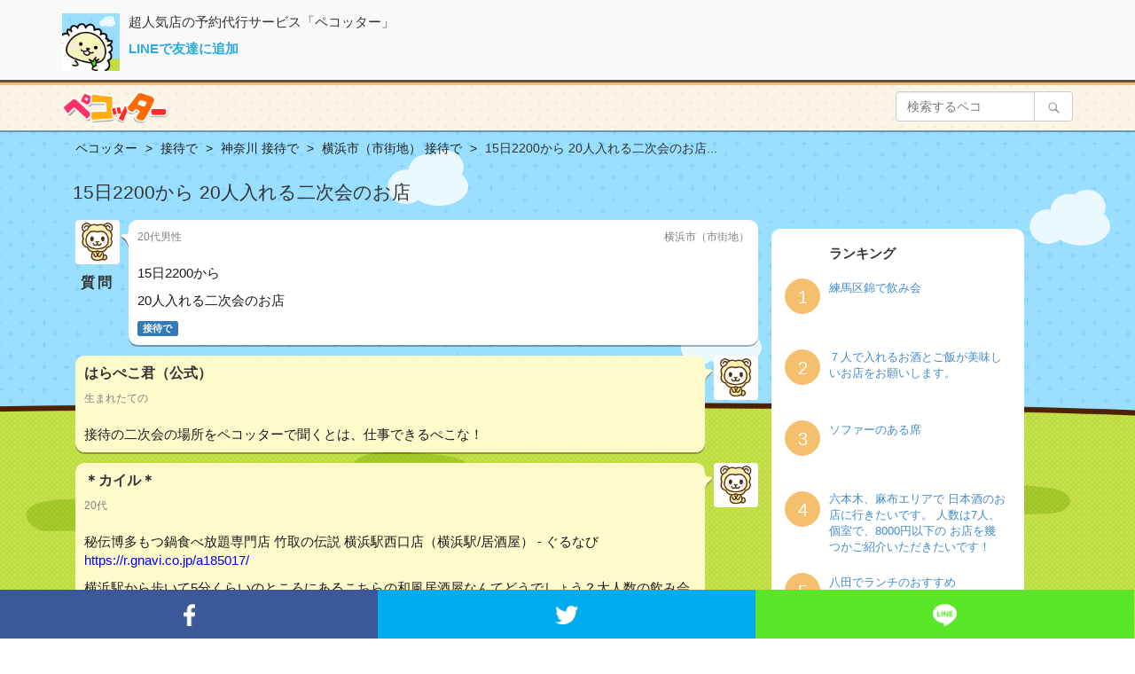

--- FILE ---
content_type: text/html; charset=utf-8
request_url: https://pecotter.jp/questions/140668
body_size: 5424
content:
<!DOCTYPE html>
<html>

<head prefix="og: http://ogp.me/ns# fb: http://ogp.me/ns/fb# article: http://ogp.me/ns/article#">

  <!-- ファビコン設定 -->
  <link rel="icon" type="image/x-icon" href="https://pecotter.jp/assets/favicon/web/favicon-f9856b088aca5efc385762fedb0006d5f0cbd1eba904fbed3c0fbcfcc0565ac9.ico" />

  <meta charset="utf-8">
  <meta name="viewport" content="width=device-width, initial-scale=1.0">

  <!-- titleとdescription設定 -->
  <title>15日2200から

20人入れる二次会のお店...-横浜市（市街地）｜グルメQ&amp;A【ペコッター】</title>
  <meta name="description" content="15日2200から

20人入れる二次会のお店">

  <!-- オープングラフ設定 -->
  <meta property="og:title"       content="15日2200から

20人入れる二次会のお店...-横浜市（市街地）｜グルメQ&amp;A【ペコッター】">
  <meta property="og:description" content="15日2200から

20人入れる二次会のお店">
  <meta property="og:url"         content="https://pecotter.jp/questions/140668" />
  <meta property="og:image"       content="https://pecotter.jp/assets/web/pecotter_icon_1024x1024-bca86cef5e0d4d86ae552e845c72ceaf4a425c4e9f3460726f47b1b18414f051.png" />
  <meta property="og:site_name"   content="超人気店の予約代行サービス「ペコッター」" />
  <meta property="og:type"        content="article" />
  <meta name="copyright"          content="BrightTable,Inc.">

  <!-- ツイッターカード設定 -->
  <meta name="twitter:card"        content="summary"/>
  <meta name="twitter:site"        content="@harapecotter"/>
  <meta name="twitter:title"       content="15日2200から

20人入れる二次会のお店...-横浜市（市街地）｜グルメQ&amp;A【ペコッター】"/>
  <meta name="twitter:description" content="15日2200から

20人入れる二次会のお店"/>
  <meta name="twitter:url"         content="https://pecotter.jp/questions/140668"/>
  <meta name="twitter:image"       content="https://pecotter.jp/assets/web/pecotter_icon_1024x1024-bca86cef5e0d4d86ae552e845c72ceaf4a425c4e9f3460726f47b1b18414f051.png" />
  <!-- ツイッターモバイルカード設定 -->
  <meta name="twitter:app:country" content="JP" />
  <meta name="twitter:app:name:iphone" content="pecotter" />
  <meta name="twitter:app:id:iphone" content="911376362" />
  <meta name="twitter:app:url:iphone" content="pecotter://" />

  <!-- スタイルシート設定 -->
  <link rel="stylesheet" type="text/css" href="http://yui.yahooapis.com/3.18.1/build/cssreset/cssreset-min.css">
  <link rel="stylesheet" href="/assets/old_web-cc738ad1028dd6a8c3c0f17d3395bfc42bde0e4b4d58c3130f822dd415bf05cf.css" media="all" />

  <meta name="csrf-param" content="authenticity_token" />
<meta name="csrf-token" content="_CkDph-gQKyDg8grl2qHN8RmMAv7ngjAhN7ilXejJJM7jbdBW860Nuat3JW09-jos1_vxKLbCqLGLBbRgFaZPw" />

  <!-- Google Tag Manager -->
    <script>
      (function(w,d,s,l,i){w[l]=w[l]||[];w[l].push({'gtm.start':
        new Date().getTime(),event:'gtm.js'});var f=d.getElementsByTagName(s)[0],
      j=d.createElement(s),dl=l!='dataLayer'?'&l='+l:'';j.async=true;j.src=
      'https://www.googletagmanager.com/gtm.js?id='+i+dl;f.parentNode.insertBefore(j,f);
    })(window,document,'script','dataLayer','GTM-5FHT5GD');
    </script>
  <!-- End Google Tag Manager -->

  <!-- アフィリエイトサイト「バリューコマース」のLinkSwitchコード -->
  <script type="text/javascript" language="javascript">
    var vc_pid = "885792226";
  </script>
  <script type="text/javascript" src="//aml.valuecommerce.com/vcdal.js" async></script>
  <!-- アフィリエイトサイト「バリューコマース」のLinkSwitchコードここまで -->
</head>

<body id="web-question-detail">

<!-- Google Tag Manager (noscript) -->
  <noscript>
    <iframe src="https://www.googletagmanager.com/ns.html?id=GTM-5FHT5GD"
            height="0" width="0" style="display:none;visibility:hidden"></iframe>
  </noscript>
<!-- End Google Tag Manager (noscript) -->

<header>
  <div id="app_area">
    <div class="container">
      <div id="app_icon">
        <img alt="ペコッターのアイコン" src="/assets/web/pecotter_icon-db13b8845be85a0513a3d1ceda2584549e55345402f2a7439dc8a1a993c9ddf6.png" />
      </div>
      <div id="app_lead">
        <p>超人気店の予約代行サービス「ペコッター」</p>
        <p class="app_install"><a href="https://line.me/R/ti/p/%40qkd8080o" onclick="ga('send', 'event', 'pc', 'tap', 'line_header_text')">LINEで友達に追加</a></p>
      </div>
    </div>
  </div>

  <div id="logo_area">
    <div class="container">
      <div id="logo">
        <a class="" href="/">
            <img alt="ペコッター" src="/assets/web/pecotter_logo-5c564c6ffa11f3fc5feb1d5bb01e1702e6e044e3a2dcab8440d61cc4e2ec30a4.png" />
</a>      </div>
      <div class="search_bar">
  <form action="/questions/search" class="input-group">
    <input class="form-control" name="word" placeholder="検索するペコ" type="text" value="">
          <span class="input-group-btn">
          <button class="btn btn-default">
            <i><img alt="検索" src="/assets/web/icon_search-137b54d14dc1fac8782e642fd9e7e3616557e7c4f4d0e65177518e64219006e1.png" /></i>
          </button>
          </span>
  </form>
</div>
      <!-- div id="open_app">
        <div class="btn"><a href="">アプリを開く</a></div>
      </div -->
    </div>
  </div>
</header>

<article>
  <div class="background-hack"></div>
  <div id="content">
    <div class="container">
          <ol class="breadcrumb" itemscope itemtype="http://schema.org/BreadcrumbList">
          <li class="bcl-first">
                <a itemprop="url" href="/"><span itemprop="title">ペコッター</span></a>
          </li>
          <li class="bcl-first">
                <a itemprop="url" href="/situation/9"><span itemprop="title">接待で</span></a>
          </li>
          <li class="bcl-first">
                <a itemprop="url" href="/area/2/SIT-9"><span itemprop="title">神奈川 接待で</span></a>
          </li>
          <li class="bcl-first">
                <a itemprop="url" href="/area/2/ARE-32/SIT-9"><span itemprop="title">横浜市（市街地） 接待で</span></a>
          </li>
      <li class="bcl-last"><span itemprop="title">
        15日2200から

20人入れる二次会のお店...</span>
      </li>
    </ol>

      <h1 class="question_h1">
  15日2200から

20人入れる二次会のお店
</h1>
<div class="center col-md-9 col-lg-9">
  <div class="talk">
  <div class="talk_icon_left">
    <p><img class="user_icon" src="https://s3-ap-northeast-1.amazonaws.com/pecotter/default-user-icon/sheep.jpg" alt="ささき"></p>
        <p class="question">質問</p>
  </div>
  <div class="talk_text_right">
    <div class="talk_bg white">
      <div class="talk_status">
        <div class="left">
          <p class="age">20代男性</p>
        </div>
        <div class="right">
              <a href="/area/2/ARE-32">
              <p class="place">横浜市（市街地）</p>
</a>        </div>
      </div>
      <div class="talk_content">
            <p>15日2200から</p>

<p>20人入れる二次会のお店</p>

      </div>
      <!-- シチュエーションラベル -->
      <div class="situation_area">
          <a href="/situation/9">
            <span class="situation business">接待で</span>
</a>      </div>
    </div>
  </div>
</div><!-- .talk -->

      <div class="talk">
            <div class="talk_icon_right">
              <p><img class="user_icon" src="https://s3-ap-northeast-1.amazonaws.com/pecotter/default-user-icon/sheep.jpg" alt="はらぺこ君（公式）"></p>
            </div>
            <div class="talk_text_left">
              <div class="talk_bg yellow">
                <div class="talk_status">
                  <div class="left">
                    <p class="name">はらぺこ君（公式）</p>
                    <p class="age">生まれたての</p>
                  </div>
                </div>
                <div class="talk_content">
                  <p>接待の二次会の場所をペコッターで聞くとは、仕事できるぺこな！
</p>

                </div>
                <div class="clearfix"></div>
              </div>
            </div>
      </div><!-- .talk -->
      <div class="talk">
            <div class="talk_icon_right">
              <p><img class="user_icon" src="https://s3-ap-northeast-1.amazonaws.com/pecotter/default-user-icon/sheep.jpg" alt="＊カイル＊"></p>
            </div>
            <div class="talk_text_left">
              <div class="talk_bg yellow">
                <div class="talk_status">
                  <div class="left">
                    <p class="name">＊カイル＊</p>
                    <p class="age">20代</p>
                  </div>
                </div>
                <div class="talk_content">
                  <p>秘伝博多もつ鍋食べ放題専門店 竹取の伝説 横浜駅西口店（横浜駅/居酒屋） - ぐるなび
<br><a href="https://r.gnavi.co.jp/a185017/">https://r.gnavi.co.jp/a185017/</a></p>

<p>横浜駅から歩いて5分くらいのところにあるこちらの和風居酒屋なんてどうでしょう？大人数の飲み会もできておすすめですよー
</p>
                          <div class="talk_img" style="background-image:url(http://uds.gnst.jp/rest/img/23cvpun10000/t_0n7k.jpg)"></div>
                      <a href="/shops/209087" class="check"><span>お店をチェックする</span></a>

                </div>
                <div class="clearfix"></div>
              </div>
            </div>
      </div><!-- .talk -->
      <div class="talk">
            <div class="talk_icon_left">
              <p><img class="user_icon" src="https://s3-ap-northeast-1.amazonaws.com/pecotter/default-user-icon/sheep.jpg" alt="ささき"></p>
            </div>
            <div class="talk_text_right">
              <div class="talk_bg white">
                <div class="talk_status">
                  <div class="left">
                    <p class="name">ささき</p>
                    <p class="age">20代</p>
                  </div>
                </div>
                <div class="talk_content">
                  <p>場所は桜木町駅近くでお願いします！
</p>
                </div>
              </div>
            </div>
      </div><!-- .talk -->
      <div class="talk">
            <div class="talk_icon_right">
              <p><img class="user_icon" src="https://s3-ap-northeast-1.amazonaws.com/pecotter/default-user-icon/sheep.jpg" alt="かん奈"></p>
            </div>
            <div class="talk_text_left">
              <div class="talk_bg yellow">
                <div class="talk_status">
                  <div class="left">
                    <p class="name">かん奈</p>
                    <p class="age">30代</p>
                  </div>
                </div>
                <div class="talk_content">
                  <p>湘南ゆるり。 みなとみらい店 （しょうなんゆるり） - 桜木町/居酒屋 [食べログ]
<br><a href="https://s.tabelog.com/kanagawa/A1401/A140102/14000667/">https://s.tabelog.com/kanagawa/A1401/A140102/14000667/</a></p>

<p>こちら大箱の居酒屋さんなので大人数での飲み会に便利ですよ。金曜日は1時まで営業しているので二次会にもおすすめです^ ^
</p>
                          <div class="talk_img" style="background-image:url(https://tblg.k-img.com/restaurant/images/Rvw/49967/200x200_square_49967887.jpg)"></div>
                      <a href="/shops/123001" class="check"><span>お店をチェックする</span></a>

                </div>
                <div class="clearfix"></div>
              </div>
            </div>
      </div><!-- .talk -->
  <h2 class="question_h2">関連度の高い質問</h2>
      <div class="talk">
  <div class="talk_icon_left">
    <p><img class="user_icon" src="https://s3-ap-northeast-1.amazonaws.com/pecotter/default-user-icon/sheep.jpg" alt="やよちゃん"></p>
  </div>
  <div class="talk_text_right">
    <div class="talk_bg white">
      <div class="talk_status">
        <div class="left">
          <p class="age">40代非公開</p>
        </div>
        <div class="right">
              <a href="/area/1/ARE-1">
              <p class="place">銀座・新橋・有楽町</p>
</a>        </div>
      </div>
      <div class="talk_content">
            <a href="/questions/144063">
                <p>練馬区錦で飲み会</p>
</a>
      </div>
      <!-- シチュエーションラベル -->
      <div class="situation_area">
          <a href="/situation/2">
            <span class="situation friend">友達と</span>
</a>      </div>
    </div>
  </div>
</div><!-- .talk -->

      <div class="talk">
  <div class="talk_icon_left">
    <p><img class="user_icon" src="https://s3-ap-northeast-1.amazonaws.com/pecotter/default-user-icon/sheep.jpg" alt="あああ"></p>
  </div>
  <div class="talk_text_right">
    <div class="talk_bg white">
      <div class="talk_status">
        <div class="left">
          <p class="age">非公開非公開</p>
        </div>
        <div class="right">
              <a href="/area/1/ARE-8">
              <p class="place">赤坂・永田町・溜池</p>
</a>        </div>
      </div>
      <div class="talk_content">
            <a href="/questions/144062">
                <p>７人で入れるお酒とご飯が美味しいお店をお願いします。</p>
</a>
      </div>
      <!-- シチュエーションラベル -->
      <div class="situation_area">
          <a href="/situation/2">
            <span class="situation friend">友達と</span>
</a>      </div>
    </div>
  </div>
</div><!-- .talk -->

      <div class="talk">
  <div class="talk_icon_left">
    <p><img class="user_icon" src="https://s3-ap-northeast-1.amazonaws.com/pecotter/default-user-icon/sheep.jpg" alt="peko"></p>
  </div>
  <div class="talk_text_right">
    <div class="talk_bg white">
      <div class="talk_status">
        <div class="left">
          <p class="age">20代男性</p>
        </div>
        <div class="right">
              <a href="/area/1/ARE-1">
              <p class="place">銀座・新橋・有楽町</p>
</a>        </div>
      </div>
      <div class="talk_content">
            <a href="/questions/144061">
                <p>ソファーのある席</p>
</a>
      </div>
      <!-- シチュエーションラベル -->
      <div class="situation_area">
          <a href="/situation/5">
            <span class="situation lovers">恋人と</span>
</a>      </div>
    </div>
  </div>
</div><!-- .talk -->

      <div class="talk">
  <div class="talk_icon_left">
    <p><img class="user_icon" src="https://s3-ap-northeast-1.amazonaws.com/pecotter/default-user-icon/sheep.jpg" alt="まる"></p>
  </div>
  <div class="talk_text_right">
    <div class="talk_bg white">
      <div class="talk_status">
        <div class="left">
          <p class="age">非公開非公開</p>
        </div>
        <div class="right">
              <a href="/area/1/ARE-7">
              <p class="place">六本木・麻布・広尾</p>
</a>        </div>
      </div>
      <div class="talk_content">
            <a href="/questions/144060">
                <p>六本木、麻布エリアで
<br />日本酒のお店に行きたいです。
<br />人数は7人、個室で、8000円以下の
<br />お店を幾つかご紹介いただきたいです！</p>
</a>
      </div>
      <!-- シチュエーションラベル -->
      <div class="situation_area">
          <a href="/situation/2">
            <span class="situation friend">友達と</span>
</a>          <a href="/situation/11">
            <span class="situation dinner">夜ご飯で</span>
</a>      </div>
    </div>
  </div>
</div><!-- .talk -->

      <div class="talk">
  <div class="talk_icon_left">
    <p><img class="user_icon" src="https://s3-ap-northeast-1.amazonaws.com/pecotter/default-user-icon/sheep.jpg" alt="ちな"></p>
  </div>
  <div class="talk_text_right">
    <div class="talk_bg white">
      <div class="talk_status">
        <div class="left">
          <p class="age">非公開非公開</p>
        </div>
        <div class="right">
              <a href="/area/15/ARE-116">
              <p class="place">名古屋市</p>
</a>        </div>
      </div>
      <div class="talk_content">
            <a href="/questions/144059">
                <p>八田でランチのおすすめ</p>
</a>
      </div>
      <!-- シチュエーションラベル -->
      <div class="situation_area">
          <a href="/situation/1">
            <span class="situation solo">1人で</span>
</a>      </div>
    </div>
  </div>
</div><!-- .talk -->

</div>
<div id="web-right-side" class="col-md-3 col-sm-12 col-lg-3">
  <h2 class="rank">ランキング</h2>
      <div class="ranking_box">
        <span class="ranking_number">1</span>
        <a class="ranking_content question" href="/questions/144063">
            練馬区錦で飲み会
</a>      </div>
      <div class="clearfix"></div>
      <div class="ranking_box">
        <span class="ranking_number">2</span>
        <a class="ranking_content question" href="/questions/144062">
            ７人で入れるお酒とご飯が美味しいお店をお願いします。
</a>      </div>
      <div class="clearfix"></div>
      <div class="ranking_box">
        <span class="ranking_number">3</span>
        <a class="ranking_content question" href="/questions/144061">
            ソファーのある席
</a>      </div>
      <div class="clearfix"></div>
      <div class="ranking_box">
        <span class="ranking_number">4</span>
        <a class="ranking_content question" href="/questions/144060">
            六本木、麻布エリアで
日本酒のお店に行きたいです。
人数は7人、個室で、8000円以下の
お店を幾つかご紹介いただきたいです！
</a>      </div>
      <div class="clearfix"></div>
      <div class="ranking_box">
        <span class="ranking_number">5</span>
        <a class="ranking_content question" href="/questions/144059">
            八田でランチのおすすめ
</a>      </div>
      <div class="clearfix"></div>
</div>

    </div>
  </div>
</article>

<section>
  <div id="share">
    <div id="share_facebook">
      <p><a href="http://www.facebook.com/share.php?u=https://pecotter.jp/questions/140668" onclick="window.open(this.href, 'FBwindow', 'width=650, height=450, menubar=no, toolbar=no, scrollbars=yes'); return false;"><img alt="facebook" src="/assets/web/btn_facebook-22fba93a46435b9bc2a86024c002d24651ba2dfe0ccb11bf3a041b6cc929904f.png" /></a></p>
    </div>
    <div id="share_twitter">
      <p><a href="http://twitter.com/share?url=https://pecotter.jp/questions/140668&text=ペコッターでお店教えてもらったよ&hashtags=ペコッター&related=harapecotter&via=harapecotter" target="_blank"><img alt="twitter" src="/assets/web/btn_twitter-7679242e6365bec61b37d82842a2ee6f37d58b3f37fa49cf8225db309d12dfd8.png" /></a></p>
    </div>
    <div id="share_line">
      <p><a href="http://line.me/R/msg/text/?ペコッターで教えてもらったお店だよ https://pecotter.jp/questions/140668"><img alt="line" src="/assets/web/btn_line-58d88c122d73cfc363323360c51436fef49df6719e32c2bd5f684c87cf53386a.png" /></a></p>
    </div>
  </div>
</section>

<footer>
  <div id="footer_install">
    <p id="footer_logo"><img alt="超人気店の予約代行サービス「ペコッター」" src="/assets/web/pecotter_logo_message-a2ec892b31e62e40b343c88fa3a7adefea3bc035ebe0a4230329fd23eccab5e2.png" /></p>
    <p class="btn"><a href="https://line.me/R/ti/p/%40qkd8080o" onclick="ga('send', 'event', 'pc', 'tap', 'line_footer_banner')">LINEで友達に追加</a></p>
  </div>
  <div id="copyright">
    <p>© ペコッター Powered by Bright Table</p>
  </div>
</footer>

</body>
</html>


--- FILE ---
content_type: text/css
request_url: https://pecotter.jp/assets/old_web-cc738ad1028dd6a8c3c0f17d3395bfc42bde0e4b4d58c3130f822dd415bf05cf.css
body_size: 18820
content:
@import url(/assets/bootstrap.min-7f3ecdba0494388eabb928a3f5058a45fdcb220b916d6b006938c3735ca9459d.css);html{font-family:"ヒラギノ角ゴ Pro W3", "Hiragino Kaku Gothic Pro", "メイリオ", Meiryo, Osaka, "ＭＳ Ｐゴシック", "MS PGothic", sans-serif}body{position:relative;z-index:0}body .background-hack{z-index:-1;background-color:#cccccc;background-image:url(/assets/web/bg_main-94d4c5dacbf27d31fd63a043c426ab430ea9d89b3ddf81615279dec6fef73281.png);background-repeat:no-repeat;background-size:cover;position:fixed;top:0;left:0;right:0;bottom:0}.breadcrumb{background:none;overflow:hidden;padding-left:15px;padding-top:10px}.breadcrumb li a{color:#1f1f1f}.breadcrumb li+li:before{content:">";color:#1f1f1f}body#web-body #web-header #app_area{overflow:hidden;padding:10px 15px 5px 15px;background:#f9f9f9;border-bottom:3px solid #5F5243}body#web-body #web-header #app_area .center{max-width:560px;margin:0 auto}body#web-body #web-header #app_area #app_icon{float:left;margin-right:10px}body#web-body #web-header #app_area #app_icon img{width:65px}body#web-body #web-header #app_area #app_lead p{font-size:15px;line-height:20px}body#web-body #web-header #app_area #app_lead a{color:#29ABE2}body#web-body #web-header #app_area #app_lead .app_install{margin:5px 0 0 0;font-weight:bold}body#web-body #web-header .navbar{border:none;overflow:hidden;background:url(/assets/web/bg_yellow-8986dc7ea4a8c34055609413099eb04531ac3121c87caf64c91af4187799acc7.png) 0 0 repeat;border-top:3px solid #F4BF73;box-shadow:0 2px 0 rgba(0,0,0,0.3);-webkit-box-shadow:0 2px 0 rgba(0,0,0,0.3);-moz-box-shadow:0 2px 0 rgba(0,0,0,0.3);margin-bottom:0px}body#web-body #web-header div#web-header-logo{text-align:center;padding:10px}body#web-body #web-header div#web-header-logo img{height:30px}body#web-body #web-wrapper{padding-bottom:20px}body#web-body #web-wrapper .web-paginate{text-align:center}body#web-body #share{overflow:hidden;width:100%;z-index:1050}body#web-body #share #share_facebook,body#web-body #share #share_twitter,body#web-body #share #share_line{width:33.3%;height:55px;float:left}body#web-body #share p{vertical-align:middle;text-align:center;height:55px;line-height:55px}body#web-body #share a{display:block;height:55px}body#web-body #share img{vertical-align:middle}body#web-body #share #share_facebook{background:#3b5998}body#web-body #share #share_facebook img{width:13px}body#web-body #share #share_twitter{background:#00aced}body#web-body #share #share_twitter img{width:26px}body#web-body #share #share_line{background:#5ae628}body#web-body #share #share_line img{width:27px}body#web-body #copyright{padding:10px 0 80px 0;font-size:11px;line-height:30px;color:#ffffff;text-align:center;background:#cebe99}body#web-body #copyright .btn{display:inline-block}body#web-body #copyright .btn a{background:#563428;color:white;display:inline-block;padding:0 12px 0 12px;font-size:14px;line-height:32px;border-radius:4px;-webkit-border-radius:4px;-moz-border-radius:4px}body#web-body #copyright .btn a:hover{text-decoration:none;background:#916549}body#web-body footer{position:fixed;bottom:0;width:100%;z-index:1000}body#web-body footer #footer_banner{text-align:center;background-image:url(/assets/web/bg_yellow-8986dc7ea4a8c34055609413099eb04531ac3121c87caf64c91af4187799acc7.png);background-size:19px 19px;border-top:1px solid #cebe99}body#web-body footer #footer_banner img{width:100%;max-width:480px}#web-contents{margin-top:10px}#web-contents h1{font-size:16px}#web-contents .web-question-list{margin-top:10px}#web-contents .web-question-list .talk{overflow:hidden;padding:10px 0 2px 0}#web-contents .web-question-list .talk .left{float:left}#web-contents .web-question-list .talk .right{float:right;text-align:right}#web-contents .web-question-list .talk .talk_icon_left{float:left}#web-contents .web-question-list .talk .talk_icon_right{float:right}#web-contents .web-question-list .talk img.user_icon{width:50px;border-radius:4px;-webkit-border-radius:4px;-moz-border-radius:4px}#web-contents .web-question-list .talk .question{width:50px;text-align:center;font-size:16px;font-weight:bold;letter-spacing:3px;margin:2px 0 0 0}#web-contents .web-question-list .talk .talk_text_right{padding:0 0 0 60px;background-image:url(/assets/web/bg_reply_01l-1ec5f1a7fae0d38f204d8839cbac2bf444ae24f72ff2ffc71cc2018b5d9ed635.png);background-position:52px 0;background-size:8px;background-repeat:no-repeat}#web-contents .web-question-list .talk .talk_text_left{padding:0 60px 0 0;background-image:url(/assets/web/bg_reply_02r-5be4502528685bd776660f39ce1e94953fa91b488dc5d19750ee1aeb8b2304df.png);background-position:right 52px top 0;background-size:8px;background-repeat:no-repeat}#web-contents .web-question-list .talk .talk_bg{padding:10px 10px 10px 10px;background:#ffffff;border-radius:10px;-webkit-border-radius:10px;-moz-border-radius:10px;box-shadow:0 2px 0 rgba(0,0,0,0.3);-webkit-box-shadow:0 2px 0 rgba(0,0,0,0.3);-moz-box-shadow:0 2px 0 rgba(0,0,0,0.3)}#web-contents .web-question-list .talk .white{background:#ffffff}#web-contents .web-question-list .talk .yellow{background:#fffacc}#web-contents .web-question-list .talk .talk_status{overflow:hidden}#web-contents .web-question-list .talk .talk_status .name{font-size:15px;line-height:16px;font-weight:bold}#web-contents .web-question-list .talk .talk_status .age{font-size:11px;line-height:16px;color:#808080}#web-contents .web-question-list .talk .talk_status .place,#web-contents .web-question-list .talk .talk_status .date{font-size:11px;line-height:16px;color:#808080}#web-contents .web-question-list .talk .talk_content{width:100%;font-size:14px;line-height:18px;color:#1a1a1a;margin:10px 0 0 0}#web-contents .web-question-list .talk .talk_content .talk_img{height:200px;min-height:100%;max-height:200px;overflow:hidden;position:relative;background-size:cover;background-position:center;background-repeat:no-repeat}#web-contents .web-question-list .talk .talk_content p{margin:10px 0 0 0}#web-contents .web-question-list .talk .talk_content img{position:absolute;width:100%;margin:-40px 0 0 0}#web-contents .web-question-list .talk .talk_content a{color:#1f1f1f}#web-contents .web-question-list .talk .talk_content a p{margin-bottom:10px}#web-contents .web-question-list .talk .situation_area span{display:inline;padding:0.2em 0.6em 0.3em;font-size:75%;font-weight:700;line-height:1;color:#FFF;text-align:center;white-space:nowrap;vertical-align:baseline;border-radius:0.5em}#web-contents .web-question-list .talk .situation_area .solo{background-color:#2FD8E0}#web-contents .web-question-list .talk .situation_area .friend{background-color:#23D392}#web-contents .web-question-list .talk .situation_area .children{background-color:#FBC79E}#web-contents .web-question-list .talk .situation_area .willlove{background-color:#A6AEF4}#web-contents .web-question-list .talk .situation_area .lovers{background-color:#FF389B}#web-contents .web-question-list .talk .situation_area .couple{background-color:#EE82EE}#web-contents .web-question-list .talk .situation_area .anniversary{background-color:#00B9EF}#web-contents .web-question-list .talk .situation_area .girls{background-color:#FEA8AB}#web-contents .web-question-list .talk .situation_area .serious{background-color:#FFA15E}#web-contents .web-question-list .talk .situation_area .business{background-color:#CFA563}#web-contents .web-question-list .talk .situation_area .lunch{background-color:#F6C865}#web-contents .web-question-list .talk .situation_area .dinner{background-color:#2277A8}#web-contents .web-question-list .talk .situation_area .fromnow{background-color:#FC7A7A}#web-left-side{text-align:center}#web-left-side .menu-panel{width:230px;background-color:white;border-radius:10px}#web-left-side .menu-panel .menu-panel-heading{padding:15px;background-color:#faf5e7;height:60px;border-top:1px solid #959595}#web-left-side .menu-panel .menu-panel-heading p{margin:0px;padding-left:15px}#web-left-side .menu-panel .menu-panel-heading .left_side_text{padding-top:5px}#web-left-side .menu-panel .menu-panel-heading2 p{margin:0;padding-left:30px}#web-left-side .menu-panel .menu-panel-heading2 h2{padding-left:30px;padding-top:10px;height:30px}#web-left-side .menu-panel .left_side_text{font-size:15px;text-align:left;height:33px;font-weight:bold}#web-left-side .menu-panel .left_side_text img{float:right;padding-top:3px;padding-right:0}#web-left-side .menu-panel .left_side_border{border-top:solid 1px #959595;padding-top:15px}#web-left-side .menu-panel .left_side_list{text-align:left}#web-left-side .menu-panel .menu-panel-list{border-top:solid 1px #959595;font-size:15px;text-align:left;padding:10px;padding-left:15px;background-color:#faf5e7;font-weight:bold;border-bottom-left-radius:6px;border-bottom-right-radius:6px;-webkit-border-bottom-left-radius:6px;-webkit-border-bottom-right-radius:6px;-moz-border-radius-bottomleft:6px;-moz-border-radius-bottomright:6px}#web-left-side .menu-panel .menu-panel-list img{margin-bottom:15px}#web-left-side .menu-panel .menu-panel-list button{margin-top:5px}#web-left-side .menu-panel .menu-panel-list .situation_btn{padding:5px 0px 5px 0px}#web-left-side .menu-panel .menu-panel-list .situation_btn a{font-weight:normal;cursor:pointer}#web-right-side{margin-top:20px;background-color:white;border-radius:10px}#web-right-side h2{margin:20px 50px;text-align:left;font-size:15px;font-weight:bold}#web-right-side h2.shop{margin:20px 0;text-align:center;font-size:15px;font-weight:bold}#web-right-side .ranking_box{text-align:left;min-height:60px;margin-bottom:20px}#web-right-side .ranking_box .shop_icon{width:50px;height:50px;background-size:cover !important;background-position:50% 50% !important;background-repeat:no-repeat;float:left;border-radius:4px}#web-right-side .ranking_box .ranking_content{display:inline-block;width:210px;font-size:13px;padding-left:10px}#web-right-side .ranking_box .ranking_content.shop{width:190px}#web-right-side .ranking_box .ranking_number{border:solid 1px #f5c06d;padding:6px 12px 6px 14px;font-size:20px;border-radius:50%;height:40px;width:40px;background-color:#f5c06d;color:white;float:left}body#web-question-detail a{text-decoration:none;word-wrap:break-word}body#web-question-detail a:hover{text-decoration:underline}body#web-question-detail img{vertical-align:bottom}body#web-question-detail .center{max-width:800px;margin:0 auto}body#web-question-detail .btn{display:inline-block}body#web-question-detail .btn a{background:#563428;color:white;display:inline-block;padding:0 12px 0 12px;font-size:14px;line-height:32px;border-radius:4px;-webkit-border-radius:4px;-moz-border-radius:4px}body#web-question-detail .btn a:hover{text-decoration:none;background:#916549}body#web-question-detail .left{float:left}body#web-question-detail .right{float:right;text-align:right}body#web-question-detail #app_area{overflow:hidden;padding:15px 15px 10px 15px;background:#f9f9f9;border-bottom:3px solid #5F5243}body#web-question-detail #app_area #app_icon{float:left;margin-right:10px}body#web-question-detail #app_area #app_icon img{width:65px}body#web-question-detail #app_area #app_lead p{font-size:15px;line-height:20px}body#web-question-detail #app_area #app_lead a{color:#29ABE2}body#web-question-detail #app_area #app_lead .app_install{margin:5px 0 0 0;font-weight:bold}body#web-question-detail .headerborder{background:url(/images/web/border_logo.png);background-repeat:repeat-x;background-position:bottom}body#web-question-detail #logo_area{overflow:hidden;background:url(/assets/web/bg_yellow-8986dc7ea4a8c34055609413099eb04531ac3121c87caf64c91af4187799acc7.png);background-size:19px 19px;padding:7px 10px 8px 10px;border-top:3px solid #F4BF73;box-shadow:0 2px 0 rgba(0,0,0,0.3);-webkit-box-shadow:0 2px 0 rgba(0,0,0,0.3);-moz-box-shadow:0 2px 0 rgba(0,0,0,0.3)}body#web-question-detail #logo_area #logo{float:left}body#web-question-detail #logo_area #logo img{width:120px}body#web-question-detail #logo_area #open_app{float:right;margin:5px 0 0 0}body#web-question-detail #content{padding:0 10px 10px 10px}body#web-question-detail .talk{overflow:hidden;padding:10px 0 2px 0}body#web-question-detail .talk .talk_icon_left{float:left}body#web-question-detail .talk .talk_icon_right{float:right}body#web-question-detail .talk img.user_icon{width:50px;border-radius:4px;-webkit-border-radius:4px;-moz-border-radius:4px}body#web-question-detail .talk .question{width:50px;text-align:center;font-size:16px;font-weight:bold;letter-spacing:3px;margin:2px 0 0 0}body#web-question-detail .talk .talk_text_right{padding:0 0 0 60px;background-image:url(/assets/web/bg_reply_01l-1ec5f1a7fae0d38f204d8839cbac2bf444ae24f72ff2ffc71cc2018b5d9ed635.png);background-position:52px 0;background-size:8px;background-repeat:no-repeat}body#web-question-detail .talk .talk_text_right .talk_content{margin-bottom:10px}body#web-question-detail .talk .talk_text_right .talk_content a{color:#1f1f1f}body#web-question-detail .talk .talk_text_left{padding:0 60px 0 0;background-image:url(/assets/web/bg_reply_02r-5be4502528685bd776660f39ce1e94953fa91b488dc5d19750ee1aeb8b2304df.png);background-position:right 52px top 0;background-size:8px;background-repeat:no-repeat}body#web-question-detail .talk .talk_bg{padding:10px 10px 10px 10px;background:#ffffff;border-radius:10px;-webkit-border-radius:10px;-moz-border-radius:10px;box-shadow:0 2px 0 rgba(0,0,0,0.3);-webkit-box-shadow:0 2px 0 rgba(0,0,0,0.3);-moz-box-shadow:0 2px 0 rgba(0,0,0,0.3)}body#web-question-detail .talk .white{background:#ffffff}body#web-question-detail .talk .yellow{background:#fffacc}body#web-question-detail .talk .talk_status{overflow:hidden}body#web-question-detail .left{float:left}body#web-question-detail .right{float:right;text-align:right}body#web-question-detail .talk .talk_status .name{font-size:15px;line-height:16px;font-weight:bold}body#web-question-detail .talk .talk_status .age{font-size:11px;line-height:16px;color:#808080}body#web-question-detail .talk .talk_status .place,body#web-question-detail .talk .talk_status .date{font-size:11px;line-height:16px;color:#808080}body#web-question-detail .talk .talk_content{width:100%;font-size:14px;line-height:18px;color:#1a1a1a;margin:10px 0 0 0}body#web-question-detail .talk .talk_content p{margin:10px 0 0 0}body#web-question-detail .talk .talk_content .talk_img{height:200px;min-height:100%;max-height:200px;overflow:hidden;position:relative;background-size:cover;background-position:center;background-repeat:no-repeat}body#web-question-detail .talk .talk_content img{position:absolute;width:100%;margin:-40px 0 0 0}body#web-question-detail .talk .talk_content a{color:blue}body#web-question-detail .talk .situation{background-color:#337AB7;display:inline;padding:0.2em 0.6em 0.3em;font-size:75%;font-weight:700;line-height:1;color:#FFF;text-align:center;white-space:nowrap;vertical-align:baseline;border-radius:0.25em}body#web-question-detail #share{position:fixed;bottom:0;overflow:hidden;width:100%}body#web-question-detail #share #share_facebook,body#web-question-detail #share #share_twitter,body#web-question-detail #share #share_line{width:33.3%;height:55px;float:left}body#web-question-detail #share p{vertical-align:middle;text-align:center;height:55px;line-height:55px}body#web-question-detail #share a{display:block;height:55px}body#web-question-detail #share img{vertical-align:middle}body#web-question-detail #share #share_facebook{background:#3b5998}body#web-question-detail #share #share_facebook img{width:13px}body#web-question-detail #share #share_twitter{background:#00aced}body#web-question-detail #share #share_twitter img{width:26px}body#web-question-detail #share #share_line{background:#5ae628}body#web-question-detail #share #share_line img{width:27px}body#web-question-detail #footer_install{text-align:center;background-image:url(/assets/web/bg_yellow-8986dc7ea4a8c34055609413099eb04531ac3121c87caf64c91af4187799acc7.png);background-size:19px 19px;padding:20px 0 25px 0;border-top:1px solid #cebe99}body#web-question-detail #footer_logo{margin:0 0 20px 0}body#web-question-detail #footer_install img{width:220px}body#web-question-detail #copyright{padding:0 0 55px 0;font-size:11px;line-height:30px;color:#ffffff;text-align:center;background:#cebe99}@media screen and (min-width: 768px){body#web-question-detail .btn a{font-size:15px;line-height:34px;padding:0 14px 0 14px}body#web-question-detail .talk .talk_status .name{font-size:16px;line-height:19px}body#web-question-detail .talk .talk_status .age{font-size:12px;line-height:19px;color:#808080}body#web-question-detail .talk .talk_status .place,body#web-question-detail .talk .talk_status .date{font-size:12px;line-height:18px}body#web-question-detail .talk .talk_content{font-size:15px;line-height:21px}body#web-question-detail #footer_install img{width:240px}}body#web-question-detail .check{background-color:#f5c06d;float:right;display:inline;padding:0.2em 0.6em 0.3em;margin-top:5px;font-weight:700;border-radius:0.5em}body#web-question-detail .check span{color:white;float:right;padding:0.5em 0.8em 0.9em;margin-top:5px;font-size:10px;line-height:1}body#web-question-detail .question_h1{font-size:21px;padding-left:12px}body#web-question-detail .question_h2{font-size:18px}.search_bar{width:200px;height:5px;float:right;right:50px;bottom:40px;position:relative;float:right}#logo_area .search_bar{right:0;bottom:0}.input-group{margin:0 auto}.search_bar .btn i img{width:18px;height:18px}#popover{display:block}.popover .popover-title{padding-left:43px;font-weight:bold;font-size:15px}.prefecture-head .popover{min-width:560px !important;min-height:270px !important}.area-head .popover{min-width:680px !important;min-height:400px !important}.modal_box{width:600px;display:table;table-layout:fixed;padding-top:20px}.modal_box .modal_place{padding-left:30px;list-style:none}.modal_box .modal_place li{display:table-cell;width:60px}.modal_box .modal_place li .modal_content{float:left;width:60px;height:20px;text-align:left;cursor:pointer}.modal_box.area .modal_place li{width:210px}.modal_box.area .modal_place li .modal_content{width:210px;font-size:13px}.shop_h1{font-size:20px;padding-left:13px}.search-not-found{background:#ffffff;height:100px;padding:15px;border-radius:5px}.search_h1{font-size:21px}@media (max-width: 1200px){#web-right-side h2{text-align:center;padding:15px 0}#web-right-side h2.shop{text-align:center}#web-right-side .ranking_box .ranking_content{width:160px}#web-right-side .ranking_box .ranking_content.shop{width:140px}}@media (max-width: 992px){#web-right-side .ranking_box .ranking_content{width:400px}#web-right-side .ranking_box .ranking_content.question{width:85%}#web-right-side .ranking_box .ranking_content.shop{width:80%}}@media (max-width: 769px){.menu-panel{margin:0 auto}#web-right-side{margin:0 10px}#web-right-side .ranking_box .ranking_content{width:85%;font-size:15px}}@media (max-width: 650px){.search_bar{width:30%;right:10px}}


--- FILE ---
content_type: application/javascript; charset=utf-8;
request_url: https://dalc.valuecommerce.com/app3?p=885792226&_s=https%3A%2F%2Fpecotter.jp%2Fquestions%2F140668&vf=iVBORw0KGgoAAAANSUhEUgAAAAMAAAADCAYAAABWKLW%2FAAAAMElEQVQYV2NkFGP4n2Eoy8C%2B8wUDY8UR5v8yf48xlJ20ZGDcyNX1P%2FTcEYb1GpsYAAbyDsHZXUTQAAAAAElFTkSuQmCC
body_size: 1065
content:
vc_linkswitch_callback({"t":"69471d71","r":"aUcdcQADPmADlMHJCooAHwqKC5Yedg","ub":"aUcdcAAFeMQDlMHJCooCsQqKBthOtQ%3D%3D","vcid":"TDHe_3zYrsDRNyo8RpMl09xhInqR-9AonRvOfmk2cmmuozcoZpxIxA","vcpub":"0.212576","paypaystep.yahoo.co.jp":{"a":"2695956","m":"2201292","g":"6e333ede8a"},"mini-shopping.yahoo.co.jp":{"a":"2695956","m":"2201292","g":"6e333ede8a"},"shopping.geocities.jp":{"a":"2695956","m":"2201292","g":"6e333ede8a"},"tabelog.com":{"a":"2797472","m":"3366797","g":"6d190d388a"},"l":4,"www.hotpepper.jp?vos=nhppvccp99002":{"a":"2594692","m":"2262623","g":"00880489a1","sp":"vos%3Dnhppvccp99002"},"wwwtst.hotpepper.jp":{"a":"2594692","m":"2262623","g":"00880489a1","sp":"vos%3Dnhppvccp99002"},"shopping.yahoo.co.jp":{"a":"2695956","m":"2201292","g":"6e333ede8a"},"p":885792226,"paypaymall.yahoo.co.jp":{"a":"2695956","m":"2201292","g":"6e333ede8a"},"www.hotpepper.jp":{"a":"2594692","m":"2262623","g":"00880489a1","sp":"vos%3Dnhppvccp99002"},"s":3455052,"approach.yahoo.co.jp":{"a":"2695956","m":"2201292","g":"6e333ede8a"}})